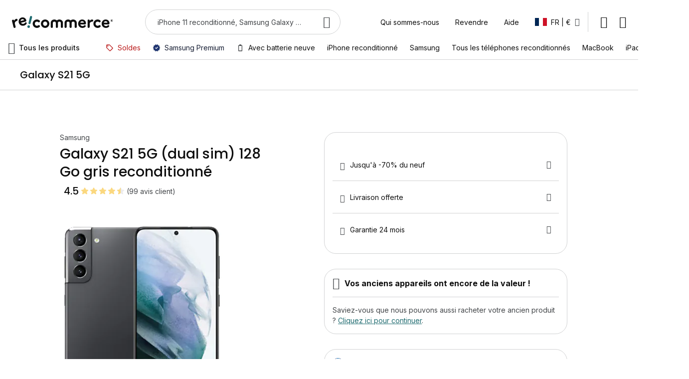

--- FILE ---
content_type: image/svg+xml
request_url: https://d10cggh4v5dmy2.cloudfront.net/media/wysiwyg/product/check/check-circle.svg
body_size: 526
content:
<svg width="25" height="25" viewBox="0 0 25 25" fill="none" xmlns="http://www.w3.org/2000/svg">
<mask id="mask0_8588_82638" style="mask-type:alpha" maskUnits="userSpaceOnUse" x="0" y="0" width="25" height="25">
<rect x="0.666504" y="0.59082" width="24" height="24" fill="#D9D9D9"/>
</mask>
<g mask="url(#mask0_8588_82638)">
<path d="M11.2665 17.1908L18.3165 10.1408L16.9165 8.74082L11.2665 14.3908L8.4165 11.5408L7.0165 12.9408L11.2665 17.1908ZM12.6665 22.5908C11.2832 22.5908 9.98317 22.3283 8.7665 21.8033C7.54984 21.2783 6.4915 20.5658 5.5915 19.6658C4.6915 18.7658 3.979 17.7075 3.454 16.4908C2.929 15.2742 2.6665 13.9742 2.6665 12.5908C2.6665 11.2075 2.929 9.90749 3.454 8.69082C3.979 7.47415 4.6915 6.41582 5.5915 5.51582C6.4915 4.61582 7.54984 3.90332 8.7665 3.37832C9.98317 2.85332 11.2832 2.59082 12.6665 2.59082C14.0498 2.59082 15.3498 2.85332 16.5665 3.37832C17.7832 3.90332 18.8415 4.61582 19.7415 5.51582C20.6415 6.41582 21.354 7.47415 21.879 8.69082C22.404 9.90749 22.6665 11.2075 22.6665 12.5908C22.6665 13.9742 22.404 15.2742 21.879 16.4908C21.354 17.7075 20.6415 18.7658 19.7415 19.6658C18.8415 20.5658 17.7832 21.2783 16.5665 21.8033C15.3498 22.3283 14.0498 22.5908 12.6665 22.5908ZM12.6665 20.5908C14.8998 20.5908 16.7915 19.8158 18.3415 18.2658C19.8915 16.7158 20.6665 14.8242 20.6665 12.5908C20.6665 10.3575 19.8915 8.46582 18.3415 6.91582C16.7915 5.36582 14.8998 4.59082 12.6665 4.59082C10.4332 4.59082 8.5415 5.36582 6.9915 6.91582C5.4415 8.46582 4.6665 10.3575 4.6665 12.5908C4.6665 14.8242 5.4415 16.7158 6.9915 18.2658C8.5415 19.8158 10.4332 20.5908 12.6665 20.5908Z" fill="#434649"/>
</g>
</svg>


--- FILE ---
content_type: image/svg+xml
request_url: https://d10cggh4v5dmy2.cloudfront.net/media/wysiwyg/product/check/mic.svg
body_size: 537
content:
<svg width="25" height="25" viewBox="0 0 25 25" fill="none" xmlns="http://www.w3.org/2000/svg">
<mask id="mask0_8588_82582" style="mask-type:alpha" maskUnits="userSpaceOnUse" x="0" y="0" width="25" height="25">
<rect x="0.333252" y="0.59082" width="24" height="24" fill="#D9D9D9"/>
</mask>
<g mask="url(#mask0_8588_82582)">
<path d="M12.3333 14.5908C11.4999 14.5908 10.7916 14.2992 10.2083 13.7158C9.62492 13.1325 9.33325 12.4242 9.33325 11.5908V5.59082C9.33325 4.75749 9.62492 4.04915 10.2083 3.46582C10.7916 2.88249 11.4999 2.59082 12.3333 2.59082C13.1666 2.59082 13.8749 2.88249 14.4583 3.46582C15.0416 4.04915 15.3333 4.75749 15.3333 5.59082V11.5908C15.3333 12.4242 15.0416 13.1325 14.4583 13.7158C13.8749 14.2992 13.1666 14.5908 12.3333 14.5908ZM11.3333 21.5908V18.5158C9.59992 18.2825 8.16659 17.5075 7.03325 16.1908C5.89992 14.8742 5.33325 13.3408 5.33325 11.5908H7.33325C7.33325 12.9742 7.82075 14.1533 8.79575 15.1283C9.77075 16.1033 10.9499 16.5908 12.3333 16.5908C13.7166 16.5908 14.8958 16.1033 15.8708 15.1283C16.8458 14.1533 17.3333 12.9742 17.3333 11.5908H19.3333C19.3333 13.3408 18.7666 14.8742 17.6333 16.1908C16.4999 17.5075 15.0666 18.2825 13.3333 18.5158V21.5908H11.3333ZM12.3333 12.5908C12.6166 12.5908 12.8541 12.495 13.0458 12.3033C13.2374 12.1117 13.3333 11.8742 13.3333 11.5908V5.59082C13.3333 5.30749 13.2374 5.06999 13.0458 4.87832C12.8541 4.68665 12.6166 4.59082 12.3333 4.59082C12.0499 4.59082 11.8124 4.68665 11.6208 4.87832C11.4291 5.06999 11.3333 5.30749 11.3333 5.59082V11.5908C11.3333 11.8742 11.4291 12.1117 11.6208 12.3033C11.8124 12.495 12.0499 12.5908 12.3333 12.5908Z" fill="#434649"/>
</g>
</svg>


--- FILE ---
content_type: image/svg+xml
request_url: https://d10cggh4v5dmy2.cloudfront.net/media/wysiwyg/avisverifies/default/Avis-Ve_rifie_s-Skeepers.svg
body_size: 3847
content:
<svg xmlns="http://www.w3.org/2000/svg" xmlns:xlink="http://www.w3.org/1999/xlink" version="1.1" id="Layer_1" x="0px" y="0px" viewBox="0 0 964.4 445.4" style="enable-background:new 0 0 964.4 445.4;" xml:space="preserve" width="964.4"  height="445.4" > <style type="text/css"> .st0{fill:#090912;} .st1{fill:#090913;} .st2{fill:#0073FF;} </style> <g> <path class="st0" d="M397.5,103.8H446l10.7,32h25L436.2,6.3h-28.8l-45.6,129.5h25.1L397.5,103.8L397.5,103.8z M421.2,32.9h1 L439.7,85h-36L421.2,32.9z"/> <polygon class="st0" points="527.6,135.8 562.1,38.6 538,38.6 515.7,110.8 514.6,110.8 492.2,38.6 467.8,38.6 502.2,135.8 "/> <rect x="571.2" y="38.6" class="st0" width="22.8" height="97.2"/> <path class="st0" d="M582.6,25c3.6,0,6.7-1.2,9.3-3.7c2.6-2.4,3.9-5.4,3.9-8.9s-1.3-6.3-3.9-8.8c-2.6-2.4-5.7-3.6-9.3-3.6 s-6.8,1.2-9.4,3.6s-3.9,5.4-3.9,8.9s1.3,6.3,3.9,8.8C575.9,23.7,579,25,582.6,25L582.6,25z"/> <path class="st0" d="M684.2,122.8c3.5-4.7,5.3-10.1,5.3-16.2c0-6.9-2.3-12.5-6.8-16.9s-11.3-7.5-20.4-9.4l-16.6-3.5 c-4.9-1.1-8.4-2.6-10.5-4.4c-2.1-1.8-3.2-4.2-3.2-7c0-3.2,1.6-5.9,4.8-8c3.2-2.1,7.2-3.1,11.9-3.1c5.3,0,9.3,1.2,12.2,3.7 c2.9,2.5,4.8,5.3,5.6,8.5l20.7-2.2c-1.6-8.2-5.6-14.8-12.1-19.7c-6.5-4.9-15.5-7.3-26.8-7.3c-7.8,0-14.6,1.2-20.5,3.7 s-10.5,5.9-13.8,10.3c-3.3,4.4-4.9,9.6-4.9,15.6c0,7.1,2.2,12.9,6.7,17.4s11.3,7.8,20.7,9.9l16.6,3.5c8.7,2,13,5.7,13,11.1 c0,3.3-1.7,6-4.9,8.2c-3.3,2.2-7.7,3.4-13.1,3.4s-9.5-1.1-12.8-3.4c-3.3-2.2-5.5-5.5-6.5-9.9l-22.3,2.1c1.5,8.9,5.8,15.9,13,20.9 c7.2,5,16.7,7.5,28.6,7.5c8.1,0,15.2-1.3,21.5-3.9S680.6,127.5,684.2,122.8L684.2,122.8z"/> <polygon class="st0" points="456.1,163.4 422.5,265.2 421.1,265.2 387.5,163.4 361.8,163.4 407.4,292.9 436.2,292.9 481.8,163.4 "/> <polygon class="st0" points="509.3,183.6 525.9,183.6 543.4,158 521.4,158 "/> <path class="st0" d="M549.9,206.2c-4.1-4-8.9-6.9-14.2-8.9s-11-2.9-17-2.9c-9.3,0-17.3,2.1-24.1,6.3c-6.8,4.2-12.1,10.1-15.9,17.7 s-5.6,16.4-5.6,26.4s1.9,18.9,5.7,26.4c3.8,7.5,9.2,13.2,16.3,17.3c7.1,4.1,15.4,6.1,25.2,6.1c7.5,0,14.2-1.1,20-3.4 c5.8-2.3,10.6-5.5,14.3-9.7s6.3-9.1,7.7-14.7l-21.3-2.5c-1,2.8-2.5,5.1-4.5,7c-1.9,1.9-4.2,3.3-6.9,4.2c-2.7,0.9-5.7,1.4-8.9,1.4 c-5,0-9.3-1.1-13.1-3.3c-3.7-2.2-6.6-5.4-8.7-9.6c-1.8-3.8-2.9-8.3-3-13.4h67.5v-7.1c0-8.5-1.2-15.9-3.6-22S554,210.2,549.9,206.2 L549.9,206.2z M506.3,215.8c3.5-2.3,7.7-3.5,12.6-3.5s9,1.2,12.3,3.5c3.3,2.3,5.8,5.5,7.5,9.6c1.2,2.9,2,6.2,2.3,9.9h-45.1 c0.3-3.6,1.1-7,2.6-10.1C500.2,221.2,502.8,218.1,506.3,215.8L506.3,215.8z"/> <path class="st0" d="M622.6,194.4c-5.5,0-10.5,1.5-14.8,4.6s-7.4,7.4-9.1,13.1h-1v-16.3h-22.1v97.2h22.8v-57 c0-4.2,0.9-7.8,2.8-10.9c1.9-3.1,4.5-5.6,7.8-7.4c3.3-1.8,7.1-2.7,11.3-2.7c1.9,0,3.9,0.1,6,0.4c2.1,0.2,3.6,0.5,4.6,0.9v-21 c-1-0.2-2.4-0.3-4-0.4C625.3,194.5,623.9,194.4,622.6,194.4L622.6,194.4z"/> <path class="st0" d="M650.8,157.1c-3.6,0-6.8,1.2-9.4,3.6s-3.9,5.4-3.9,8.9s1.3,6.3,3.9,8.8c2.6,2.4,5.7,3.6,9.4,3.6 s6.7-1.2,9.3-3.6c2.6-2.4,3.9-5.4,3.9-8.9s-1.3-6.3-3.9-8.8C657.5,158.3,654.4,157.1,650.8,157.1L650.8,157.1z"/> <rect x="639.4" y="195.7" class="st0" width="22.8" height="97.2"/> <path class="st0" d="M715.6,157.3c-5.5,0-10.6,1.1-15.2,3.2c-4.6,2.1-8.3,5.4-11,9.7c-2.7,4.4-4.1,9.8-4.1,16.3v9.1h-14.2v17.7 h14.2v79.4h22.7v-79.4h20.2v-17.7h-20.2v-7.5c0-3.8,0.9-6.8,2.7-8.9c1.8-2.1,4.8-3.1,9.1-3.1c1.8,0,3.5,0.2,5,0.5 c1.5,0.3,2.6,0.6,3.6,1l4.7-17.7c-1.5-0.5-3.7-1.1-6.8-1.7S719.6,157.3,715.6,157.3L715.6,157.3z"/> <rect x="739.7" y="195.7" class="st0" width="22.8" height="97.2"/> <path class="st0" d="M751.1,157.1c-3.6,0-6.8,1.2-9.4,3.6s-3.9,5.4-3.9,8.9s1.3,6.3,3.9,8.8c2.6,2.4,5.7,3.6,9.4,3.6 s6.7-1.2,9.3-3.6c2.6-2.4,3.9-5.4,3.9-8.9s-1.3-6.3-3.9-8.8C757.8,158.3,754.7,157.1,751.1,157.1L751.1,157.1z"/> <polygon class="st0" points="845.5,158 823.5,158 811.4,183.6 828,183.6 "/> <path class="st0" d="M852,206.2c-4.1-4-8.9-6.9-14.2-8.9s-11-2.9-17-2.9c-9.3,0-17.3,2.1-24.1,6.3c-6.8,4.2-12.1,10.1-15.9,17.7 s-5.6,16.4-5.6,26.4s1.9,18.9,5.7,26.4s9.2,13.2,16.3,17.3c7.1,4.1,15.4,6.1,25.2,6.1c7.5,0,14.2-1.1,20-3.4 c5.8-2.3,10.6-5.5,14.3-9.7s6.3-9.1,7.7-14.7l-21.3-2.5c-1,2.8-2.5,5.1-4.5,7c-1.9,1.9-4.2,3.3-6.9,4.2c-2.7,0.9-5.7,1.4-8.9,1.4 c-5,0-9.3-1.1-13.1-3.3c-3.7-2.2-6.6-5.4-8.7-9.6c-1.8-3.8-2.9-8.3-3-13.4h67.5v-7.1c0-8.5-1.2-15.9-3.6-22S856.1,210.2,852,206.2 L852,206.2z M808.4,215.8c3.5-2.3,7.7-3.5,12.6-3.5s9,1.2,12.3,3.5c3.3,2.3,5.8,5.5,7.5,9.6c1.2,2.9,2,6.2,2.3,9.9h-45.1 c0.3-3.6,1.1-7,2.6-10.1C802.3,221.2,804.9,218.1,808.4,215.8L808.4,215.8z"/> <path class="st0" d="M949.5,246.9c-4.5-4.4-11.3-7.5-20.4-9.4l-16.6-3.5c-4.9-1.1-8.4-2.6-10.5-4.4c-2.1-1.8-3.2-4.2-3.2-7 c0-3.2,1.6-5.9,4.8-8c3.2-2.1,7.2-3.1,11.9-3.1c5.3,0,9.3,1.2,12.2,3.7c2.9,2.5,4.8,5.3,5.6,8.5l20.7-2.2 c-1.6-8.2-5.6-14.8-12.1-19.7c-6.5-4.9-15.5-7.3-26.8-7.3c-7.8,0-14.6,1.2-20.5,3.6s-10.5,5.9-13.8,10.3c-3.3,4.4-4.9,9.6-4.9,15.6 c0,7.1,2.2,12.9,6.7,17.4s11.3,7.8,20.7,9.9l16.6,3.5c8.7,2,13,5.7,13,11.1c0,3.2-1.7,6-4.9,8.2c-3.3,2.2-7.7,3.4-13.1,3.4 s-9.5-1.1-12.8-3.4c-3.3-2.2-5.5-5.5-6.5-9.9l-22.3,2.1c1.5,8.9,5.8,15.9,13,20.9c7.2,5,16.7,7.5,28.6,7.5c8.1,0,15.2-1.3,21.5-3.9 c6.2-2.6,11.1-6.3,14.6-11c3.5-4.7,5.3-10.1,5.3-16.2C956.2,256.9,954,251.2,949.5,246.9L949.5,246.9z"/> </g> <g> <g> <g> <path class="st1" d="M651.5,398.7c-1.7-1.4-3.7-2.5-5.8-3.5c-2.1-0.9-4.4-1.7-6.7-2.2l-5.7-1.5c-1.7-0.4-3.3-1-4.9-1.7 c-1.6-0.7-2.9-1.5-4-2.6c-1-1.1-1.6-2.5-1.6-4.2c0-1.6,0.4-2.9,1.3-4.1c0.9-1.2,2.2-2.2,3.8-2.9c1.7-0.7,3.7-1,6-1 c3.3,0,6,0.7,8.1,2.2s3.2,3.5,3.5,6.1h10.8c-0.1-3.5-1.1-6.6-2.9-9.2c-1.9-2.7-4.5-4.8-7.8-6.3s-7.2-2.3-11.5-2.3 c-4.4,0-8.1,0.8-11.6,2.3c-3.4,1.5-6.1,3.6-8,6.4s-2.9,5.9-2.9,9.5c0,4.4,1.5,8,4.4,10.7c2.9,2.7,6.9,4.6,12,5.9l7,1.8 c2.2,0.6,4.2,1.2,5.8,1.9c1.7,0.7,3,1.6,3.9,2.6c0.9,1,1.4,2.4,1.4,3.9c0,1.8-0.5,3.3-1.6,4.6s-2.5,2.4-4.3,3.1s-4,1.1-6.4,1.1 c-2.4,0-4.4-0.4-6.3-1.1s-3.4-1.8-4.6-3.2c-1.2-1.4-1.8-3.2-2-5.4h-11c0.2,4.1,1.2,7.6,3.2,10.4c2,2.9,4.7,5,8.3,6.5 c3.5,1.5,7.7,2.2,12.5,2.2c4.8,0,9.1-0.8,12.6-2.3c3.5-1.6,6.1-3.7,8-6.4c1.8-2.7,2.8-5.9,2.8-9.5c0-2.7-0.5-5-1.5-7 C654.6,401.8,653.2,400.1,651.5,398.7L651.5,398.7z"/> <polygon class="st1" points="704.3,381.8 691.6,381.8 675,400.4 674.2,400.4 674.2,366.4 663.4,366.4 663.4,428.1 674.2,428.1 674.2,412.5 678.2,408.3 692.4,428.1 705.4,428.1 686.4,401.8 "/> <path class="st1" d="M741.1,386.8c-2-1.9-4.2-3.3-6.8-4.2c-2.5-0.9-5.2-1.4-8.1-1.4c-4.4,0-8.2,1-11.5,3c-3.3,2-5.8,4.8-7.6,8.4 c-1.8,3.6-2.7,7.8-2.7,12.6c0,4.8,0.9,9,2.7,12.6c1.8,3.6,4.4,6.3,7.7,8.3c3.4,1.9,7.4,2.9,12,2.9c3.6,0,6.8-0.5,9.5-1.6 c2.8-1.1,5-2.6,6.8-4.6c1.8-2,3-4.3,3.7-7l-10.2-1.2c-0.5,1.3-1.2,2.4-2.1,3.3c-0.9,0.9-2,1.6-3.3,2c-1.3,0.4-2.7,0.7-4.2,0.7 c-2.4,0-4.4-0.5-6.2-1.6c-1.8-1-3.2-2.6-4.1-4.6c-0.9-1.8-1.4-3.9-1.5-6.4h32.1v-3.4c0-4.1-0.6-7.6-1.7-10.5 C744.6,391.1,743,388.7,741.1,386.8L741.1,386.8z M720.3,391.3c1.7-1.1,3.6-1.7,6-1.7c2.3,0,4.3,0.6,5.9,1.7 c1.6,1.1,2.7,2.6,3.6,4.6c0.6,1.4,0.9,3,1.1,4.7h-21.5c0.1-1.7,0.5-3.4,1.2-4.8C717.4,393.9,718.6,392.4,720.3,391.3L720.3,391.3 z"/> <path class="st1" d="M787.9,386.8c-2-1.9-4.2-3.3-6.8-4.2c-2.5-0.9-5.2-1.4-8.1-1.4c-4.4,0-8.2,1-11.5,3c-3.3,2-5.8,4.8-7.6,8.4 c-1.8,3.6-2.7,7.8-2.7,12.6c0,4.8,0.9,9,2.7,12.6s4.4,6.3,7.7,8.3c3.4,1.9,7.4,2.9,12,2.9c3.6,0,6.8-0.5,9.5-1.6 c2.8-1.1,5-2.6,6.8-4.6c1.8-2,3-4.3,3.7-7l-10.2-1.2c-0.5,1.3-1.2,2.4-2.1,3.3c-0.9,0.9-2,1.6-3.3,2c-1.3,0.4-2.7,0.7-4.2,0.7 c-2.4,0-4.4-0.5-6.2-1.6c-1.8-1-3.2-2.6-4.1-4.6c-0.9-1.8-1.4-3.9-1.5-6.4h32.1v-3.4c0-4.1-0.6-7.6-1.7-10.5 C791.4,391.1,789.8,388.7,787.9,386.8L787.9,386.8z M767.1,391.3c1.7-1.1,3.6-1.7,6-1.7s4.3,0.6,5.9,1.7c1.6,1.1,2.7,2.6,3.6,4.6 c0.6,1.4,0.9,3,1.1,4.7h-21.5c0.1-1.7,0.5-3.4,1.2-4.8C764.2,393.9,765.5,392.4,767.1,391.3L767.1,391.3z"/> <path class="st1" d="M834.3,383.9c-2.9-1.8-6.1-2.7-9.6-2.7c-2.7,0-5,0.5-6.7,1.4c-1.8,0.9-3.1,2-4.1,3.3c-1,1.3-1.8,2.5-2.4,3.6 h-0.7v-7.7h-10.7v63.6H811v-24.6h0.5c0.6,1.1,1.4,2.3,2.4,3.6c1.1,1.3,2.5,2.3,4.2,3.2c1.8,0.9,3.9,1.3,6.5,1.3 c3.6,0,6.9-0.9,9.8-2.8c2.9-1.9,5.1-4.6,6.8-8.1c1.7-3.6,2.5-7.9,2.5-13s-0.8-9.5-2.5-13C839.4,388.4,837.2,385.7,834.3,383.9 L834.3,383.9z M831.3,412.7c-0.8,2.3-2,4-3.7,5.3c-1.6,1.3-3.6,1.9-6,1.9s-4.3-0.6-5.9-1.9c-1.6-1.3-2.9-3-3.7-5.3 c-0.8-2.2-1.3-4.9-1.3-7.8c0-3,0.4-5.6,1.3-7.8c0.8-2.2,2.1-3.9,3.7-5.2c1.6-1.2,3.6-1.8,5.9-1.8s4.4,0.6,6,1.9 c1.6,1.3,2.8,3,3.6,5.3c0.8,2.2,1.2,4.8,1.2,7.7S832.1,410.4,831.3,412.7L831.3,412.7z"/> <path class="st1" d="M884.3,386.8c-2-1.9-4.2-3.3-6.8-4.2c-2.5-0.9-5.2-1.4-8.1-1.4c-4.4,0-8.2,1-11.5,3c-3.3,2-5.8,4.8-7.6,8.4 c-1.8,3.6-2.7,7.8-2.7,12.6c0,4.8,0.9,9,2.7,12.6c1.8,3.6,4.4,6.3,7.7,8.3c3.4,1.9,7.4,2.9,12,2.9c3.6,0,6.8-0.5,9.5-1.6 c2.8-1.1,5-2.6,6.8-4.6s3-4.3,3.7-7l-10.2-1.2c-0.5,1.3-1.2,2.4-2.1,3.3c-0.9,0.9-2,1.6-3.3,2c-1.3,0.4-2.7,0.7-4.2,0.7 c-2.4,0-4.4-0.5-6.2-1.6s-3.2-2.6-4.1-4.6c-0.9-1.8-1.4-3.9-1.5-6.4h32.1v-3.4c0-4.1-0.6-7.6-1.7-10.5 C887.8,391.1,886.3,388.7,884.3,386.8L884.3,386.8z M863.5,391.3c1.7-1.1,3.6-1.7,6-1.7c2.3,0,4.3,0.6,5.9,1.7 c1.6,1.1,2.7,2.6,3.6,4.6c0.6,1.4,0.9,3,1.1,4.7h-21.5c0.1-1.7,0.5-3.4,1.2-4.8C860.6,393.9,861.9,392.4,863.5,391.3L863.5,391.3 z"/> <path class="st1" d="M919,381.1c-2.6,0-5,0.7-7.1,2.2c-2.1,1.5-3.5,3.5-4.3,6.2h-0.5v-7.8h-10.5v46.3h10.9v-27.2 c0-2,0.4-3.7,1.3-5.2c0.9-1.5,2.1-2.7,3.7-3.5c1.6-0.9,3.4-1.3,5.4-1.3c0.9,0,1.9,0.1,2.9,0.2c1,0.1,1.7,0.3,2.2,0.4v-10 c-0.5-0.1-1.1-0.2-1.9-0.2S919.6,381.1,919,381.1L919,381.1z"/> <path class="st1" d="M961.2,406.1c-2.1-2.1-5.4-3.6-9.7-4.5l-7.9-1.7c-2.3-0.5-4-1.2-5-2.1c-1-0.9-1.5-2-1.5-3.3 c0-1.6,0.8-2.8,2.3-3.8c1.5-1,3.4-1.5,5.7-1.5c2.5,0,4.5,0.6,5.8,1.8c1.4,1.2,2.3,2.5,2.7,4l9.9-1c-0.7-3.9-2.7-7.1-5.8-9.4 c-3.1-2.3-7.4-3.5-12.8-3.5c-3.7,0-6.9,0.6-9.8,1.7c-2.8,1.2-5,2.8-6.6,4.9c-1.6,2.1-2.4,4.6-2.4,7.5c0,3.4,1.1,6.1,3.2,8.3 s5.4,3.7,9.8,4.7l7.9,1.7c4.1,0.9,6.2,2.7,6.2,5.3c0,1.6-0.8,2.9-2.4,3.9c-1.6,1.1-3.7,1.6-6.2,1.6s-4.5-0.5-6.1-1.6 c-1.6-1.1-2.6-2.6-3.1-4.7l-10.6,1c0.7,4.3,2.7,7.6,6.2,10c3.4,2.4,8,3.6,13.6,3.6c3.9,0,7.3-0.6,10.2-1.9c3-1.2,5.3-3,7-5.2 c1.7-2.2,2.5-4.8,2.5-7.7C964.4,410.9,963.3,408.2,961.2,406.1L961.2,406.1z"/> </g> <g> <circle class="st2" cx="563.4" cy="365.2" r="16"/> <ellipse transform="matrix(0.1602 -0.9871 0.9871 0.1602 -4.4574 853.4167)" class="st2" cx="499.3" cy="429.3" rx="16" ry="16"/> <path class="st2" d="M547.4,349.2h-32.1c-17.7,0-32.1,14.4-32.1,32.1s14.4,32.1,32.1,32.1v-32.1h32.1V349.2z"/> <path class="st2" d="M547.4,381.2v32.1h-32.1v32.1h32.1l0,0c17.7,0,32.1-14.4,32.1-32.1C579.5,395.6,565.1,381.2,547.4,381.2z"/> </g> </g> <g> <path class="st1" d="M386.3,428.9c-2.6,0-4.8-0.5-6.6-1.3c-1.8-0.9-3.2-2-4.2-3.2c-1.1-1.3-1.9-2.4-2.4-3.6h-0.7v7.3h-10.7v-61.7 h10.9v23.1h0.5c0.6-1.1,1.3-2.3,2.4-3.6s2.4-2.4,4.2-3.3c1.8-0.9,4-1.4,6.7-1.4c3.6,0,6.8,0.9,9.6,2.7c2.9,1.8,5.2,4.5,6.8,8 c1.7,3.5,2.5,7.9,2.5,13s-0.8,9.4-2.5,13c-1.7,3.6-3.9,6.3-6.8,8.1S390,428.9,386.3,428.9L386.3,428.9z M383.3,419.9 c2.4,0,4.4-0.6,6-1.9c1.6-1.3,2.8-3.1,3.7-5.3c0.8-2.3,1.2-4.8,1.2-7.7s-0.4-5.4-1.2-7.7c-0.8-2.2-2-4-3.6-5.3 c-1.6-1.3-3.6-1.9-6-1.9s-4.3,0.6-5.9,1.8c-1.6,1.2-2.8,2.9-3.7,5.2c-0.8,2.2-1.3,4.8-1.3,7.8c0,3,0.4,5.6,1.3,7.8 c0.8,2.2,2.1,4,3.7,5.3C379.1,419.3,381,419.9,383.3,419.9L383.3,419.9z"/> <path class="st1" d="M416.7,445.4c-1.5,0-2.9-0.1-4.1-0.3s-2.3-0.5-3-0.8l2.6-8.5l0.5,0.2c2.2,0.6,4.1,0.6,5.7,0.1 c1.6-0.5,2.8-2,3.7-4.5l0.9-2.5l-16.7-47.3h11.6l10.6,35h0.5l10.7-35h11.6l-18.6,51.9c-0.9,2.5-2,4.6-3.4,6.3 c-1.4,1.8-3.1,3.1-5.2,4C422,444.9,419.5,445.3,416.7,445.4L416.7,445.4z"/> </g> </g> <g> <path class="st2" d="M73,46.9c-40.3,0-73,32.7-73,73h122.2l23.7-73C145.9,46.9,73,46.9,73,46.9z"/> <path class="st2" d="M223.8,50.5c-12.4-38.3-53.6-59.3-91.9-46.8l0,0l37.8,116.3h76.7C246.4,119.9,223.8,50.5,223.8,50.5z"/> <path class="st2" d="M267.1,195c32.6-23.7,39.8-69.3,16.1-101.9l0,0L184.3,165l23.7,73L267.1,195L267.1,195z"/> <path class="st2" d="M142.9,280.8c32.6,23.7,78.2,16.5,101.9-16.1l0,0l-98.9-71.9l-62.1,45.1L142.9,280.8L142.9,280.8z"/> <path class="st2" d="M23,189.3c-12.5,38.3,8.5,79.5,46.8,91.9l0,0L107.6,165l-62.1-45.1L23,189.3L23,189.3z"/> </g> </svg>